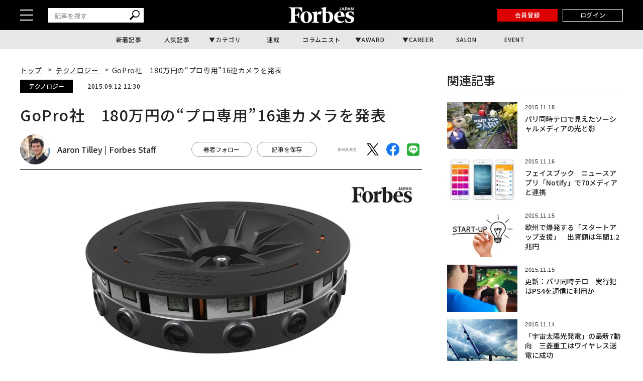

--- FILE ---
content_type: text/html; charset=utf-8
request_url: https://www.google.com/recaptcha/api2/aframe
body_size: 184
content:
<!DOCTYPE HTML><html><head><meta http-equiv="content-type" content="text/html; charset=UTF-8"></head><body><script nonce="rtWlZV5q37UInC8bLgj2pQ">/** Anti-fraud and anti-abuse applications only. See google.com/recaptcha */ try{var clients={'sodar':'https://pagead2.googlesyndication.com/pagead/sodar?'};window.addEventListener("message",function(a){try{if(a.source===window.parent){var b=JSON.parse(a.data);var c=clients[b['id']];if(c){var d=document.createElement('img');d.src=c+b['params']+'&rc='+(localStorage.getItem("rc::a")?sessionStorage.getItem("rc::b"):"");window.document.body.appendChild(d);sessionStorage.setItem("rc::e",parseInt(sessionStorage.getItem("rc::e")||0)+1);localStorage.setItem("rc::h",'1769403786180');}}}catch(b){}});window.parent.postMessage("_grecaptcha_ready", "*");}catch(b){}</script></body></html>

--- FILE ---
content_type: application/javascript; charset=utf-8
request_url: https://fundingchoicesmessages.google.com/f/AGSKWxW0oEVwTIGSMrvACr6P3T88nN7IyKyeQmrgEHgf_t8TDJHs7pcB8QlGAq6r_lVpxZ3qOYG3V8823UBT64jcAK34DCVX2bz-LC4eLefLqc_TTjDiFctAgkwpvZTDVp0vxNkRqL-N43PgyNFV9I7uZoPxXAWT-0bFXRpvG7pRsuZmEA7oz07HF4VH848n/_/adv_vertical./adyoulike./ad-label./generate_ads./videoads.
body_size: -1291
content:
window['1731e6e9-072a-4a2b-91af-3a742397f03b'] = true;